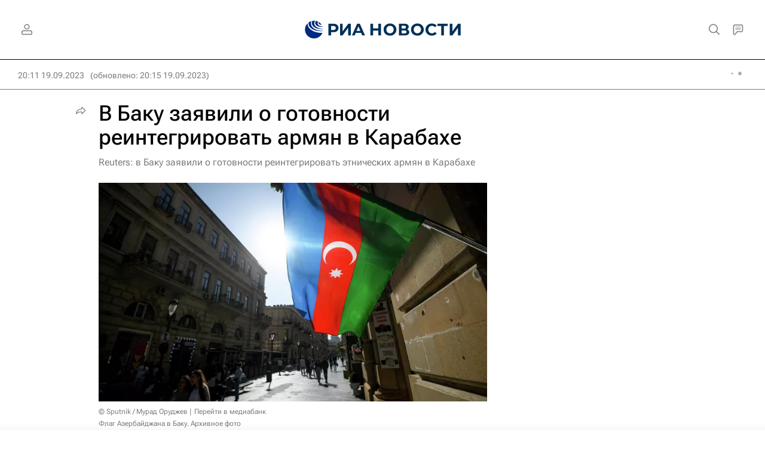

--- FILE ---
content_type: text/html
request_url: https://tns-counter.ru/nc01a**R%3Eundefined*rian_ru/ru/UTF-8/tmsec=rian_ru/209311974***
body_size: 16
content:
20B2671E6972C9F9G1769130489:20B2671E6972C9F9G1769130489